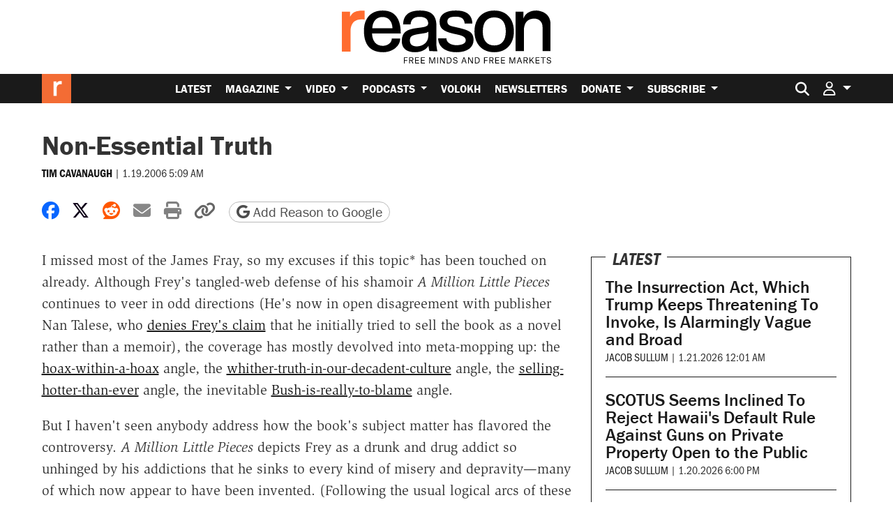

--- FILE ---
content_type: text/html; charset=utf-8
request_url: https://www.google.com/recaptcha/api2/anchor?ar=1&k=6LeMnkUaAAAAALL8T1-XAyB7vxpOeTExu6KwR48-&co=aHR0cHM6Ly9yZWFzb24uY29tOjQ0Mw..&hl=en&v=PoyoqOPhxBO7pBk68S4YbpHZ&size=invisible&anchor-ms=20000&execute-ms=30000&cb=nr1edihvfwqy
body_size: 48860
content:
<!DOCTYPE HTML><html dir="ltr" lang="en"><head><meta http-equiv="Content-Type" content="text/html; charset=UTF-8">
<meta http-equiv="X-UA-Compatible" content="IE=edge">
<title>reCAPTCHA</title>
<style type="text/css">
/* cyrillic-ext */
@font-face {
  font-family: 'Roboto';
  font-style: normal;
  font-weight: 400;
  font-stretch: 100%;
  src: url(//fonts.gstatic.com/s/roboto/v48/KFO7CnqEu92Fr1ME7kSn66aGLdTylUAMa3GUBHMdazTgWw.woff2) format('woff2');
  unicode-range: U+0460-052F, U+1C80-1C8A, U+20B4, U+2DE0-2DFF, U+A640-A69F, U+FE2E-FE2F;
}
/* cyrillic */
@font-face {
  font-family: 'Roboto';
  font-style: normal;
  font-weight: 400;
  font-stretch: 100%;
  src: url(//fonts.gstatic.com/s/roboto/v48/KFO7CnqEu92Fr1ME7kSn66aGLdTylUAMa3iUBHMdazTgWw.woff2) format('woff2');
  unicode-range: U+0301, U+0400-045F, U+0490-0491, U+04B0-04B1, U+2116;
}
/* greek-ext */
@font-face {
  font-family: 'Roboto';
  font-style: normal;
  font-weight: 400;
  font-stretch: 100%;
  src: url(//fonts.gstatic.com/s/roboto/v48/KFO7CnqEu92Fr1ME7kSn66aGLdTylUAMa3CUBHMdazTgWw.woff2) format('woff2');
  unicode-range: U+1F00-1FFF;
}
/* greek */
@font-face {
  font-family: 'Roboto';
  font-style: normal;
  font-weight: 400;
  font-stretch: 100%;
  src: url(//fonts.gstatic.com/s/roboto/v48/KFO7CnqEu92Fr1ME7kSn66aGLdTylUAMa3-UBHMdazTgWw.woff2) format('woff2');
  unicode-range: U+0370-0377, U+037A-037F, U+0384-038A, U+038C, U+038E-03A1, U+03A3-03FF;
}
/* math */
@font-face {
  font-family: 'Roboto';
  font-style: normal;
  font-weight: 400;
  font-stretch: 100%;
  src: url(//fonts.gstatic.com/s/roboto/v48/KFO7CnqEu92Fr1ME7kSn66aGLdTylUAMawCUBHMdazTgWw.woff2) format('woff2');
  unicode-range: U+0302-0303, U+0305, U+0307-0308, U+0310, U+0312, U+0315, U+031A, U+0326-0327, U+032C, U+032F-0330, U+0332-0333, U+0338, U+033A, U+0346, U+034D, U+0391-03A1, U+03A3-03A9, U+03B1-03C9, U+03D1, U+03D5-03D6, U+03F0-03F1, U+03F4-03F5, U+2016-2017, U+2034-2038, U+203C, U+2040, U+2043, U+2047, U+2050, U+2057, U+205F, U+2070-2071, U+2074-208E, U+2090-209C, U+20D0-20DC, U+20E1, U+20E5-20EF, U+2100-2112, U+2114-2115, U+2117-2121, U+2123-214F, U+2190, U+2192, U+2194-21AE, U+21B0-21E5, U+21F1-21F2, U+21F4-2211, U+2213-2214, U+2216-22FF, U+2308-230B, U+2310, U+2319, U+231C-2321, U+2336-237A, U+237C, U+2395, U+239B-23B7, U+23D0, U+23DC-23E1, U+2474-2475, U+25AF, U+25B3, U+25B7, U+25BD, U+25C1, U+25CA, U+25CC, U+25FB, U+266D-266F, U+27C0-27FF, U+2900-2AFF, U+2B0E-2B11, U+2B30-2B4C, U+2BFE, U+3030, U+FF5B, U+FF5D, U+1D400-1D7FF, U+1EE00-1EEFF;
}
/* symbols */
@font-face {
  font-family: 'Roboto';
  font-style: normal;
  font-weight: 400;
  font-stretch: 100%;
  src: url(//fonts.gstatic.com/s/roboto/v48/KFO7CnqEu92Fr1ME7kSn66aGLdTylUAMaxKUBHMdazTgWw.woff2) format('woff2');
  unicode-range: U+0001-000C, U+000E-001F, U+007F-009F, U+20DD-20E0, U+20E2-20E4, U+2150-218F, U+2190, U+2192, U+2194-2199, U+21AF, U+21E6-21F0, U+21F3, U+2218-2219, U+2299, U+22C4-22C6, U+2300-243F, U+2440-244A, U+2460-24FF, U+25A0-27BF, U+2800-28FF, U+2921-2922, U+2981, U+29BF, U+29EB, U+2B00-2BFF, U+4DC0-4DFF, U+FFF9-FFFB, U+10140-1018E, U+10190-1019C, U+101A0, U+101D0-101FD, U+102E0-102FB, U+10E60-10E7E, U+1D2C0-1D2D3, U+1D2E0-1D37F, U+1F000-1F0FF, U+1F100-1F1AD, U+1F1E6-1F1FF, U+1F30D-1F30F, U+1F315, U+1F31C, U+1F31E, U+1F320-1F32C, U+1F336, U+1F378, U+1F37D, U+1F382, U+1F393-1F39F, U+1F3A7-1F3A8, U+1F3AC-1F3AF, U+1F3C2, U+1F3C4-1F3C6, U+1F3CA-1F3CE, U+1F3D4-1F3E0, U+1F3ED, U+1F3F1-1F3F3, U+1F3F5-1F3F7, U+1F408, U+1F415, U+1F41F, U+1F426, U+1F43F, U+1F441-1F442, U+1F444, U+1F446-1F449, U+1F44C-1F44E, U+1F453, U+1F46A, U+1F47D, U+1F4A3, U+1F4B0, U+1F4B3, U+1F4B9, U+1F4BB, U+1F4BF, U+1F4C8-1F4CB, U+1F4D6, U+1F4DA, U+1F4DF, U+1F4E3-1F4E6, U+1F4EA-1F4ED, U+1F4F7, U+1F4F9-1F4FB, U+1F4FD-1F4FE, U+1F503, U+1F507-1F50B, U+1F50D, U+1F512-1F513, U+1F53E-1F54A, U+1F54F-1F5FA, U+1F610, U+1F650-1F67F, U+1F687, U+1F68D, U+1F691, U+1F694, U+1F698, U+1F6AD, U+1F6B2, U+1F6B9-1F6BA, U+1F6BC, U+1F6C6-1F6CF, U+1F6D3-1F6D7, U+1F6E0-1F6EA, U+1F6F0-1F6F3, U+1F6F7-1F6FC, U+1F700-1F7FF, U+1F800-1F80B, U+1F810-1F847, U+1F850-1F859, U+1F860-1F887, U+1F890-1F8AD, U+1F8B0-1F8BB, U+1F8C0-1F8C1, U+1F900-1F90B, U+1F93B, U+1F946, U+1F984, U+1F996, U+1F9E9, U+1FA00-1FA6F, U+1FA70-1FA7C, U+1FA80-1FA89, U+1FA8F-1FAC6, U+1FACE-1FADC, U+1FADF-1FAE9, U+1FAF0-1FAF8, U+1FB00-1FBFF;
}
/* vietnamese */
@font-face {
  font-family: 'Roboto';
  font-style: normal;
  font-weight: 400;
  font-stretch: 100%;
  src: url(//fonts.gstatic.com/s/roboto/v48/KFO7CnqEu92Fr1ME7kSn66aGLdTylUAMa3OUBHMdazTgWw.woff2) format('woff2');
  unicode-range: U+0102-0103, U+0110-0111, U+0128-0129, U+0168-0169, U+01A0-01A1, U+01AF-01B0, U+0300-0301, U+0303-0304, U+0308-0309, U+0323, U+0329, U+1EA0-1EF9, U+20AB;
}
/* latin-ext */
@font-face {
  font-family: 'Roboto';
  font-style: normal;
  font-weight: 400;
  font-stretch: 100%;
  src: url(//fonts.gstatic.com/s/roboto/v48/KFO7CnqEu92Fr1ME7kSn66aGLdTylUAMa3KUBHMdazTgWw.woff2) format('woff2');
  unicode-range: U+0100-02BA, U+02BD-02C5, U+02C7-02CC, U+02CE-02D7, U+02DD-02FF, U+0304, U+0308, U+0329, U+1D00-1DBF, U+1E00-1E9F, U+1EF2-1EFF, U+2020, U+20A0-20AB, U+20AD-20C0, U+2113, U+2C60-2C7F, U+A720-A7FF;
}
/* latin */
@font-face {
  font-family: 'Roboto';
  font-style: normal;
  font-weight: 400;
  font-stretch: 100%;
  src: url(//fonts.gstatic.com/s/roboto/v48/KFO7CnqEu92Fr1ME7kSn66aGLdTylUAMa3yUBHMdazQ.woff2) format('woff2');
  unicode-range: U+0000-00FF, U+0131, U+0152-0153, U+02BB-02BC, U+02C6, U+02DA, U+02DC, U+0304, U+0308, U+0329, U+2000-206F, U+20AC, U+2122, U+2191, U+2193, U+2212, U+2215, U+FEFF, U+FFFD;
}
/* cyrillic-ext */
@font-face {
  font-family: 'Roboto';
  font-style: normal;
  font-weight: 500;
  font-stretch: 100%;
  src: url(//fonts.gstatic.com/s/roboto/v48/KFO7CnqEu92Fr1ME7kSn66aGLdTylUAMa3GUBHMdazTgWw.woff2) format('woff2');
  unicode-range: U+0460-052F, U+1C80-1C8A, U+20B4, U+2DE0-2DFF, U+A640-A69F, U+FE2E-FE2F;
}
/* cyrillic */
@font-face {
  font-family: 'Roboto';
  font-style: normal;
  font-weight: 500;
  font-stretch: 100%;
  src: url(//fonts.gstatic.com/s/roboto/v48/KFO7CnqEu92Fr1ME7kSn66aGLdTylUAMa3iUBHMdazTgWw.woff2) format('woff2');
  unicode-range: U+0301, U+0400-045F, U+0490-0491, U+04B0-04B1, U+2116;
}
/* greek-ext */
@font-face {
  font-family: 'Roboto';
  font-style: normal;
  font-weight: 500;
  font-stretch: 100%;
  src: url(//fonts.gstatic.com/s/roboto/v48/KFO7CnqEu92Fr1ME7kSn66aGLdTylUAMa3CUBHMdazTgWw.woff2) format('woff2');
  unicode-range: U+1F00-1FFF;
}
/* greek */
@font-face {
  font-family: 'Roboto';
  font-style: normal;
  font-weight: 500;
  font-stretch: 100%;
  src: url(//fonts.gstatic.com/s/roboto/v48/KFO7CnqEu92Fr1ME7kSn66aGLdTylUAMa3-UBHMdazTgWw.woff2) format('woff2');
  unicode-range: U+0370-0377, U+037A-037F, U+0384-038A, U+038C, U+038E-03A1, U+03A3-03FF;
}
/* math */
@font-face {
  font-family: 'Roboto';
  font-style: normal;
  font-weight: 500;
  font-stretch: 100%;
  src: url(//fonts.gstatic.com/s/roboto/v48/KFO7CnqEu92Fr1ME7kSn66aGLdTylUAMawCUBHMdazTgWw.woff2) format('woff2');
  unicode-range: U+0302-0303, U+0305, U+0307-0308, U+0310, U+0312, U+0315, U+031A, U+0326-0327, U+032C, U+032F-0330, U+0332-0333, U+0338, U+033A, U+0346, U+034D, U+0391-03A1, U+03A3-03A9, U+03B1-03C9, U+03D1, U+03D5-03D6, U+03F0-03F1, U+03F4-03F5, U+2016-2017, U+2034-2038, U+203C, U+2040, U+2043, U+2047, U+2050, U+2057, U+205F, U+2070-2071, U+2074-208E, U+2090-209C, U+20D0-20DC, U+20E1, U+20E5-20EF, U+2100-2112, U+2114-2115, U+2117-2121, U+2123-214F, U+2190, U+2192, U+2194-21AE, U+21B0-21E5, U+21F1-21F2, U+21F4-2211, U+2213-2214, U+2216-22FF, U+2308-230B, U+2310, U+2319, U+231C-2321, U+2336-237A, U+237C, U+2395, U+239B-23B7, U+23D0, U+23DC-23E1, U+2474-2475, U+25AF, U+25B3, U+25B7, U+25BD, U+25C1, U+25CA, U+25CC, U+25FB, U+266D-266F, U+27C0-27FF, U+2900-2AFF, U+2B0E-2B11, U+2B30-2B4C, U+2BFE, U+3030, U+FF5B, U+FF5D, U+1D400-1D7FF, U+1EE00-1EEFF;
}
/* symbols */
@font-face {
  font-family: 'Roboto';
  font-style: normal;
  font-weight: 500;
  font-stretch: 100%;
  src: url(//fonts.gstatic.com/s/roboto/v48/KFO7CnqEu92Fr1ME7kSn66aGLdTylUAMaxKUBHMdazTgWw.woff2) format('woff2');
  unicode-range: U+0001-000C, U+000E-001F, U+007F-009F, U+20DD-20E0, U+20E2-20E4, U+2150-218F, U+2190, U+2192, U+2194-2199, U+21AF, U+21E6-21F0, U+21F3, U+2218-2219, U+2299, U+22C4-22C6, U+2300-243F, U+2440-244A, U+2460-24FF, U+25A0-27BF, U+2800-28FF, U+2921-2922, U+2981, U+29BF, U+29EB, U+2B00-2BFF, U+4DC0-4DFF, U+FFF9-FFFB, U+10140-1018E, U+10190-1019C, U+101A0, U+101D0-101FD, U+102E0-102FB, U+10E60-10E7E, U+1D2C0-1D2D3, U+1D2E0-1D37F, U+1F000-1F0FF, U+1F100-1F1AD, U+1F1E6-1F1FF, U+1F30D-1F30F, U+1F315, U+1F31C, U+1F31E, U+1F320-1F32C, U+1F336, U+1F378, U+1F37D, U+1F382, U+1F393-1F39F, U+1F3A7-1F3A8, U+1F3AC-1F3AF, U+1F3C2, U+1F3C4-1F3C6, U+1F3CA-1F3CE, U+1F3D4-1F3E0, U+1F3ED, U+1F3F1-1F3F3, U+1F3F5-1F3F7, U+1F408, U+1F415, U+1F41F, U+1F426, U+1F43F, U+1F441-1F442, U+1F444, U+1F446-1F449, U+1F44C-1F44E, U+1F453, U+1F46A, U+1F47D, U+1F4A3, U+1F4B0, U+1F4B3, U+1F4B9, U+1F4BB, U+1F4BF, U+1F4C8-1F4CB, U+1F4D6, U+1F4DA, U+1F4DF, U+1F4E3-1F4E6, U+1F4EA-1F4ED, U+1F4F7, U+1F4F9-1F4FB, U+1F4FD-1F4FE, U+1F503, U+1F507-1F50B, U+1F50D, U+1F512-1F513, U+1F53E-1F54A, U+1F54F-1F5FA, U+1F610, U+1F650-1F67F, U+1F687, U+1F68D, U+1F691, U+1F694, U+1F698, U+1F6AD, U+1F6B2, U+1F6B9-1F6BA, U+1F6BC, U+1F6C6-1F6CF, U+1F6D3-1F6D7, U+1F6E0-1F6EA, U+1F6F0-1F6F3, U+1F6F7-1F6FC, U+1F700-1F7FF, U+1F800-1F80B, U+1F810-1F847, U+1F850-1F859, U+1F860-1F887, U+1F890-1F8AD, U+1F8B0-1F8BB, U+1F8C0-1F8C1, U+1F900-1F90B, U+1F93B, U+1F946, U+1F984, U+1F996, U+1F9E9, U+1FA00-1FA6F, U+1FA70-1FA7C, U+1FA80-1FA89, U+1FA8F-1FAC6, U+1FACE-1FADC, U+1FADF-1FAE9, U+1FAF0-1FAF8, U+1FB00-1FBFF;
}
/* vietnamese */
@font-face {
  font-family: 'Roboto';
  font-style: normal;
  font-weight: 500;
  font-stretch: 100%;
  src: url(//fonts.gstatic.com/s/roboto/v48/KFO7CnqEu92Fr1ME7kSn66aGLdTylUAMa3OUBHMdazTgWw.woff2) format('woff2');
  unicode-range: U+0102-0103, U+0110-0111, U+0128-0129, U+0168-0169, U+01A0-01A1, U+01AF-01B0, U+0300-0301, U+0303-0304, U+0308-0309, U+0323, U+0329, U+1EA0-1EF9, U+20AB;
}
/* latin-ext */
@font-face {
  font-family: 'Roboto';
  font-style: normal;
  font-weight: 500;
  font-stretch: 100%;
  src: url(//fonts.gstatic.com/s/roboto/v48/KFO7CnqEu92Fr1ME7kSn66aGLdTylUAMa3KUBHMdazTgWw.woff2) format('woff2');
  unicode-range: U+0100-02BA, U+02BD-02C5, U+02C7-02CC, U+02CE-02D7, U+02DD-02FF, U+0304, U+0308, U+0329, U+1D00-1DBF, U+1E00-1E9F, U+1EF2-1EFF, U+2020, U+20A0-20AB, U+20AD-20C0, U+2113, U+2C60-2C7F, U+A720-A7FF;
}
/* latin */
@font-face {
  font-family: 'Roboto';
  font-style: normal;
  font-weight: 500;
  font-stretch: 100%;
  src: url(//fonts.gstatic.com/s/roboto/v48/KFO7CnqEu92Fr1ME7kSn66aGLdTylUAMa3yUBHMdazQ.woff2) format('woff2');
  unicode-range: U+0000-00FF, U+0131, U+0152-0153, U+02BB-02BC, U+02C6, U+02DA, U+02DC, U+0304, U+0308, U+0329, U+2000-206F, U+20AC, U+2122, U+2191, U+2193, U+2212, U+2215, U+FEFF, U+FFFD;
}
/* cyrillic-ext */
@font-face {
  font-family: 'Roboto';
  font-style: normal;
  font-weight: 900;
  font-stretch: 100%;
  src: url(//fonts.gstatic.com/s/roboto/v48/KFO7CnqEu92Fr1ME7kSn66aGLdTylUAMa3GUBHMdazTgWw.woff2) format('woff2');
  unicode-range: U+0460-052F, U+1C80-1C8A, U+20B4, U+2DE0-2DFF, U+A640-A69F, U+FE2E-FE2F;
}
/* cyrillic */
@font-face {
  font-family: 'Roboto';
  font-style: normal;
  font-weight: 900;
  font-stretch: 100%;
  src: url(//fonts.gstatic.com/s/roboto/v48/KFO7CnqEu92Fr1ME7kSn66aGLdTylUAMa3iUBHMdazTgWw.woff2) format('woff2');
  unicode-range: U+0301, U+0400-045F, U+0490-0491, U+04B0-04B1, U+2116;
}
/* greek-ext */
@font-face {
  font-family: 'Roboto';
  font-style: normal;
  font-weight: 900;
  font-stretch: 100%;
  src: url(//fonts.gstatic.com/s/roboto/v48/KFO7CnqEu92Fr1ME7kSn66aGLdTylUAMa3CUBHMdazTgWw.woff2) format('woff2');
  unicode-range: U+1F00-1FFF;
}
/* greek */
@font-face {
  font-family: 'Roboto';
  font-style: normal;
  font-weight: 900;
  font-stretch: 100%;
  src: url(//fonts.gstatic.com/s/roboto/v48/KFO7CnqEu92Fr1ME7kSn66aGLdTylUAMa3-UBHMdazTgWw.woff2) format('woff2');
  unicode-range: U+0370-0377, U+037A-037F, U+0384-038A, U+038C, U+038E-03A1, U+03A3-03FF;
}
/* math */
@font-face {
  font-family: 'Roboto';
  font-style: normal;
  font-weight: 900;
  font-stretch: 100%;
  src: url(//fonts.gstatic.com/s/roboto/v48/KFO7CnqEu92Fr1ME7kSn66aGLdTylUAMawCUBHMdazTgWw.woff2) format('woff2');
  unicode-range: U+0302-0303, U+0305, U+0307-0308, U+0310, U+0312, U+0315, U+031A, U+0326-0327, U+032C, U+032F-0330, U+0332-0333, U+0338, U+033A, U+0346, U+034D, U+0391-03A1, U+03A3-03A9, U+03B1-03C9, U+03D1, U+03D5-03D6, U+03F0-03F1, U+03F4-03F5, U+2016-2017, U+2034-2038, U+203C, U+2040, U+2043, U+2047, U+2050, U+2057, U+205F, U+2070-2071, U+2074-208E, U+2090-209C, U+20D0-20DC, U+20E1, U+20E5-20EF, U+2100-2112, U+2114-2115, U+2117-2121, U+2123-214F, U+2190, U+2192, U+2194-21AE, U+21B0-21E5, U+21F1-21F2, U+21F4-2211, U+2213-2214, U+2216-22FF, U+2308-230B, U+2310, U+2319, U+231C-2321, U+2336-237A, U+237C, U+2395, U+239B-23B7, U+23D0, U+23DC-23E1, U+2474-2475, U+25AF, U+25B3, U+25B7, U+25BD, U+25C1, U+25CA, U+25CC, U+25FB, U+266D-266F, U+27C0-27FF, U+2900-2AFF, U+2B0E-2B11, U+2B30-2B4C, U+2BFE, U+3030, U+FF5B, U+FF5D, U+1D400-1D7FF, U+1EE00-1EEFF;
}
/* symbols */
@font-face {
  font-family: 'Roboto';
  font-style: normal;
  font-weight: 900;
  font-stretch: 100%;
  src: url(//fonts.gstatic.com/s/roboto/v48/KFO7CnqEu92Fr1ME7kSn66aGLdTylUAMaxKUBHMdazTgWw.woff2) format('woff2');
  unicode-range: U+0001-000C, U+000E-001F, U+007F-009F, U+20DD-20E0, U+20E2-20E4, U+2150-218F, U+2190, U+2192, U+2194-2199, U+21AF, U+21E6-21F0, U+21F3, U+2218-2219, U+2299, U+22C4-22C6, U+2300-243F, U+2440-244A, U+2460-24FF, U+25A0-27BF, U+2800-28FF, U+2921-2922, U+2981, U+29BF, U+29EB, U+2B00-2BFF, U+4DC0-4DFF, U+FFF9-FFFB, U+10140-1018E, U+10190-1019C, U+101A0, U+101D0-101FD, U+102E0-102FB, U+10E60-10E7E, U+1D2C0-1D2D3, U+1D2E0-1D37F, U+1F000-1F0FF, U+1F100-1F1AD, U+1F1E6-1F1FF, U+1F30D-1F30F, U+1F315, U+1F31C, U+1F31E, U+1F320-1F32C, U+1F336, U+1F378, U+1F37D, U+1F382, U+1F393-1F39F, U+1F3A7-1F3A8, U+1F3AC-1F3AF, U+1F3C2, U+1F3C4-1F3C6, U+1F3CA-1F3CE, U+1F3D4-1F3E0, U+1F3ED, U+1F3F1-1F3F3, U+1F3F5-1F3F7, U+1F408, U+1F415, U+1F41F, U+1F426, U+1F43F, U+1F441-1F442, U+1F444, U+1F446-1F449, U+1F44C-1F44E, U+1F453, U+1F46A, U+1F47D, U+1F4A3, U+1F4B0, U+1F4B3, U+1F4B9, U+1F4BB, U+1F4BF, U+1F4C8-1F4CB, U+1F4D6, U+1F4DA, U+1F4DF, U+1F4E3-1F4E6, U+1F4EA-1F4ED, U+1F4F7, U+1F4F9-1F4FB, U+1F4FD-1F4FE, U+1F503, U+1F507-1F50B, U+1F50D, U+1F512-1F513, U+1F53E-1F54A, U+1F54F-1F5FA, U+1F610, U+1F650-1F67F, U+1F687, U+1F68D, U+1F691, U+1F694, U+1F698, U+1F6AD, U+1F6B2, U+1F6B9-1F6BA, U+1F6BC, U+1F6C6-1F6CF, U+1F6D3-1F6D7, U+1F6E0-1F6EA, U+1F6F0-1F6F3, U+1F6F7-1F6FC, U+1F700-1F7FF, U+1F800-1F80B, U+1F810-1F847, U+1F850-1F859, U+1F860-1F887, U+1F890-1F8AD, U+1F8B0-1F8BB, U+1F8C0-1F8C1, U+1F900-1F90B, U+1F93B, U+1F946, U+1F984, U+1F996, U+1F9E9, U+1FA00-1FA6F, U+1FA70-1FA7C, U+1FA80-1FA89, U+1FA8F-1FAC6, U+1FACE-1FADC, U+1FADF-1FAE9, U+1FAF0-1FAF8, U+1FB00-1FBFF;
}
/* vietnamese */
@font-face {
  font-family: 'Roboto';
  font-style: normal;
  font-weight: 900;
  font-stretch: 100%;
  src: url(//fonts.gstatic.com/s/roboto/v48/KFO7CnqEu92Fr1ME7kSn66aGLdTylUAMa3OUBHMdazTgWw.woff2) format('woff2');
  unicode-range: U+0102-0103, U+0110-0111, U+0128-0129, U+0168-0169, U+01A0-01A1, U+01AF-01B0, U+0300-0301, U+0303-0304, U+0308-0309, U+0323, U+0329, U+1EA0-1EF9, U+20AB;
}
/* latin-ext */
@font-face {
  font-family: 'Roboto';
  font-style: normal;
  font-weight: 900;
  font-stretch: 100%;
  src: url(//fonts.gstatic.com/s/roboto/v48/KFO7CnqEu92Fr1ME7kSn66aGLdTylUAMa3KUBHMdazTgWw.woff2) format('woff2');
  unicode-range: U+0100-02BA, U+02BD-02C5, U+02C7-02CC, U+02CE-02D7, U+02DD-02FF, U+0304, U+0308, U+0329, U+1D00-1DBF, U+1E00-1E9F, U+1EF2-1EFF, U+2020, U+20A0-20AB, U+20AD-20C0, U+2113, U+2C60-2C7F, U+A720-A7FF;
}
/* latin */
@font-face {
  font-family: 'Roboto';
  font-style: normal;
  font-weight: 900;
  font-stretch: 100%;
  src: url(//fonts.gstatic.com/s/roboto/v48/KFO7CnqEu92Fr1ME7kSn66aGLdTylUAMa3yUBHMdazQ.woff2) format('woff2');
  unicode-range: U+0000-00FF, U+0131, U+0152-0153, U+02BB-02BC, U+02C6, U+02DA, U+02DC, U+0304, U+0308, U+0329, U+2000-206F, U+20AC, U+2122, U+2191, U+2193, U+2212, U+2215, U+FEFF, U+FFFD;
}

</style>
<link rel="stylesheet" type="text/css" href="https://www.gstatic.com/recaptcha/releases/PoyoqOPhxBO7pBk68S4YbpHZ/styles__ltr.css">
<script nonce="xkvLEoOcpoYYy7evldAVWw" type="text/javascript">window['__recaptcha_api'] = 'https://www.google.com/recaptcha/api2/';</script>
<script type="text/javascript" src="https://www.gstatic.com/recaptcha/releases/PoyoqOPhxBO7pBk68S4YbpHZ/recaptcha__en.js" nonce="xkvLEoOcpoYYy7evldAVWw">
      
    </script></head>
<body><div id="rc-anchor-alert" class="rc-anchor-alert"></div>
<input type="hidden" id="recaptcha-token" value="[base64]">
<script type="text/javascript" nonce="xkvLEoOcpoYYy7evldAVWw">
      recaptcha.anchor.Main.init("[\x22ainput\x22,[\x22bgdata\x22,\x22\x22,\[base64]/[base64]/[base64]/ZyhXLGgpOnEoW04sMjEsbF0sVywwKSxoKSxmYWxzZSxmYWxzZSl9Y2F0Y2goayl7RygzNTgsVyk/[base64]/[base64]/[base64]/[base64]/[base64]/[base64]/[base64]/bmV3IEJbT10oRFswXSk6dz09Mj9uZXcgQltPXShEWzBdLERbMV0pOnc9PTM/bmV3IEJbT10oRFswXSxEWzFdLERbMl0pOnc9PTQ/[base64]/[base64]/[base64]/[base64]/[base64]\\u003d\x22,\[base64]\x22,\x22LWw5WMOAeRDCg8KkwoLDnMKQw7vCtMOQMsK+fMOSfsODKcOSwoB9wrbCiibCvU1pb3jClMKWb2fDnDIKU2LDkmE7wpsMBMKQalDCrRNewqEnwovCkAHDr8OZw7Zmw7ocw7QddwvDi8OWwo1/[base64]/[base64]/[base64]/e33CiMK2wo/Ci8Omw7TDrMOAFMKVH8O5w7jCizfCrMKjw49Makduwp7DjsOpWMOJNsKzNMKvwrgAKF4UcxBcQ3fDlhHDiHLCt8Kbwr/[base64]/DlW8iLDbDumzDqBpbDF/Cu8O6wpjDqsKIwrvCsXUYw4rCj8KEwpcNN8OqV8K/[base64]/[base64]/Cs0XCkCV3S1jDmcO4w7jCvMOYw53CjsOTwqDCtn/CnX17wpF4w73DhcKEw6jDkMO8wrLCpTXDtcO4L3VJSXFPw6/DsijCn8KERMOOMsOTw4LCvMOCPMKfw6rCtnzDv8OYSsOEGA3DvFMRwqI1wq1Jf8OcwpbCpz4OwqNqPShEwqDCkknDu8KwBcOPw7/Crzt0ZhXDsQ59cmTDiX1Hw5ERR8OqwqtMQsK4wq0vwodiQcOlN8Kdw43DjsK7woohC13DtXLCi0AiQwATw7oyw5HChcKXw5gTaMOOw6vCjRvCjRHDo1zDmcKZw5F/[base64]/CsMObw4t/w7AmesOtw4xLw6V2wobDg8OowrMSL35vw53DlcKnWMK3UArCkBtZwqXCn8KAw74GECZVw5jDusOecAtRw7DDo8O6RcKyw4/[base64]/Dg04FT8KBLcKUXMK3w6NQw6Yzw6h1w5ZNKnEufRHCtFUtwrHDjsKMRwbDjCzDgsO+wpJMwqbDtHzDmcOmPsK6EQwPLcOvRcKHIhfDj0jDkFZUVcKIw5TDhsKuwr/DrTfDmsOQw7zDjlzCvypdw54Cw5gvwo9Bw5zDmsKKw7HDu8OHwrciaAACAFbCh8OGwpcgb8KNY0UHw5Yqw5HDhMKBwrZEw4tmwr/CoMOvw7zCqsO1w7MJD33Dn1LClzM4w7IFw4pfw6TDrW4PwpkNY8KjVcOzwoLCvyZCdsKcEsOTwod+w45dw5IAw4bDjnk4woFEHAMUB8OEasO4woPDgUM8c8OoA0N9D09VGz86w7vCpcKtw4dxw6pFbwIRRMKIw6plw6oKwq/CiAQdw5zCjXlfworCgTF3JwsrUCpSZDRkw5Qfd8KNbcKBCzTDon/CksKSw61LETvDqhk4wrnClMOQwoHDrcKVwoTCqcKJw7sZw4PCgjfCnMKwTcOgwoFxw7xHw7hMKsOKS2nDmU56w6TCgcOfVkPCiTNuwp5WNMOXw6XDvE3Ch8OGTAPDu8KkcVXDrMOPYS/CqT3Di2AHKcKuw7shwr/DqCbDsMKGwrLDqsObNsO5wqw1wqTCscOCw4VTw7zCucOwNMOswpBNasOAZ10nw73CmsO+wqkpHGjCuxHCggQjUhxsw4/Cs8OiwqDCrsKQUcKSw73DvnghKsKMwqh4wqTCpsKKOQ3CjsKWw6nCiQEew7PCmGU2wpw3BcO7w6gFKsODTcKYBsOcOcOyw63DoDXCkMORckAeYV7DncOkasKxEncZQBwrw5Rsw7VfSsOGw6cERT5RHMOqZcO4w7DDqivCt8OOwqvCj1jDmS/[base64]/CksOmwrM7wqzCm2XCj8OwU8OqAUTDlMKAMMKQeMK9w5dKw5h9w6sJYH3CuR3CrwDCr8OaAm9qWSfCl2cIwqwkJCrCnMK9bCA/LsOiw4A1wqjCnWvDmcKKwq9Xw7zDjsOXwohUUsORwoRtwrfDicOWLBHCmB7DlMOGwotKbA7Ci8OtMzTDscOkYMOeah1vK8KrwpTDmsOsak/[base64]/[base64]/DsAlmWXIPw5rCi8KQI8KQDzIWw73DoSTDmQ7DucOJw6vCnxQTacOzwq0peMOOYzPClw3Ci8KNwpkgwpTDilzDucK2XAlcw5/DpMK7PMOWHsOMw4HDpW/CrTMye0/DvsOMwqbDjcO1BU7Dj8K4wrDCk2kDG2PDtMK8AsKUFXrDrcOpAsOJLWbDicOBM8K8YA/DpsKQP8OCw5cfw7JFwqPCqsOtF8Okw4sEwolxWhPCnMOJQsK7wrXCjMOgwotOw43Cr8OFJncpwozCmsOfw4V/worCpsKHw4BCwpfClVvDlEFADgNlw48QwpzCm1XCpWfCrmhBNkkAOsKZBsOFwpHDlyrDqR7CqMOeU2cGZMKNXQ8+w74yWXZ0woYgw47ChcKcw7bDp8O1UjVuw7HDn8Orw7FFNcKnHi7CscO+woc/wrMsHxvDlMKlfCAFdyXDiAXCszgcw6AqwpUeN8OywoNhfsOKw6QHc8Obw6hKJFJEJAJnwq7CowwUKC7Ci305WsKKTTYnJ0VxJRF5PsOjw7PCj8K/w4Eow5Qva8KJG8OXwpRewqTDnMO/[base64]/[base64]/CjlVZW8KPXsKLwpgWEnLCgF9xw6xpwo/DsxJ9w7rCuy/[base64]/CpcKyw4cBMMK+wpBMLE1Cw4DDqFJdUnBOWsKHRcOEJSHCoE/Ck00LBgEKw5TChF4yMMKSMcKvN07DrUoAEMKLw55/fsK+wrchUsKLwo3DkDYrVAxxQyleOcKCw6/[base64]/Ct8KpwowHB8O0OMO7w5wVw5HDi2F/Ui9sFcO9eX/CqMO3TXBuw53DjMKPw4wUB0bCqyrCo8OhJ8OqS1bClRtiwpc2N13DkcONeMKxElpwbsK9T2cIwqRvw6rCmMKHEAvCmU0aw6PDrMOrw6ANwpnCocKFwr/[base64]/[base64]/w4rDrX8dw5ZvEyQ5fiRBwqxvwqPCmR3Dvj3CllV8wqEpwo8iw7VOfsK5N33DmxvDpcK+wpcUMQ1aw7zCtj4NBsOjaMKADsONEnhwBsKsLxB/wpwhw7BYb8Khw6TCqsKQeMKiw7XCvjRkFlLCnHPDm8K+YlTCvMOrWRd5H8Otwp8PH0fDnmvCoxPDocK6IXjChcO7wqEeLBUrD1rDiB3CmcO5FW1Iw7NLFijDvsKkw4dcw448dcKuw709wrnCnsOGw4osM3Y8fyLDgMKvPzjCpsKKw7/CgMK3w5E1IsO7b1xgfj3Dq8OrwrZ9FUfCuMKywqRyek14wq8YLGjDgQfCkU86w6TDrmrCvsKIEMK3w5I0wpQTWSYnTQBRw5DDnQpkw47CvhzCsSs7RC/CvcOVXljDkMOHRMO+wpI7wrbCkU9FwrIAw5d2w5vCrcKdV2rCisOlw5vDhTTDgsO5w7HDksKNfMKkw6HDthhnMsOsw7hDGkAlwoHDiybDtTdaDATDlUrCj0h5GMO9ISdjwo0bw71+wq3CoTvCj1LDj8OCeilzZMO0fz/DiHUDCngcwqDDgMOkBxdEZ8O6Y8KQwoVgw7HDkMKJwqdKOglKA0h+TMOTMcK9QcKZCDjDknzDoi3Ct3pMPBsZwp1GF3vDrBwyLcKIwpEPLMKCw4lNw7FMw6bCisKlwpLDjSDDlWfDqjcxw4ZywqTDr8OAwovCsn0lwqbDvB/Dv8KgwrVjw43Cm1HDsT5XfXAmEBbCn8KNwpVXwrvDtj/DocKGwqIww5LDmMKxI8KDNcOfJCfDiwYvw6/Ci8OfwqjDg8OeMMOcCgAfwqFaIWTDmsKwwqlmw6jCm1XCp2fDksORYMO5woIYw6hOBUjCikTCnlRafwXCuVrDucKGOhXDmUdgw6rCrsODw6bCtkZ4w7xtI1XCpwkAw5bDkcOjBMOqbwEQA2HCmC3CssODwrXDrcK0w47DmMOSwqVCw4fChMK6ZCY0wrR1wp/Doy/DjsOyw44hdcKvw7QmLsKRw6tMwrAII1/[base64]/DqcOaw6Zzw6rCiB82w7QbH8KLJRPCkRdSw7cBwqwuTUTCu04zw7M0VMOEw5YiS8O+w7wJwqRRMcOeeVEEPMK6I8KiPmAGw69jRXTDnMO2C8KHw7vCtSfDvHvCqsODw5XDhEdXaMO8w4XCrcOMcMKUwoBNwoHDusOxZMKLYMO/[base64]/Dp2fDpX7DnsK5UiPCsV7Ci8O6AcKiw4cIZMKjBB3DnMOCw67Dn0vDkUrDqmYgwpXCpF/DjsOrRsOTdBt9BjPClsKqwqEiw5Zlw4tuw7DCpcKsNsKCcMKCwo9eahVSe8OUUFoawoYpPXYowqkWwohqZws8OBxdwpXDoTzCkS3DmMKewqoYw4HDhAbDusOoFlnDq0N5woTCjANgWR/DjQNzw4XCpgA6wpHCocKsw6nDn0XDvCvCu3YCfUE9worCiWMmw53Ch8OhwrTCq30Cwo1aHgvDlWBaw6LCqMKxDHDCm8KzUQ3Cp0XCtMOuw7fDo8K2wqTCpsKbXWrCl8OzJREgecKDw7TDmDsUYnUDYsKmAcK9M3jCiGXDpcOnfD/CqsK+MsO8S8KPwr15H8Owa8OaURFPD8OowoBtS1fCoMO8CcO3FcOxDkvDp8OLwofCqcOGPyHDiCZDw5MKw5vDnMKFw7BowoZMw4XCo8OLwqM3w4YLw5MJw4LCr8KdwrPDrQbCj8OfAyfDo2zCnAvDpinCtsO/CcOpB8KSwpfCh8KkZj3ClsOKw4Y/Vk3Cg8OTTsKpB8KAfMOUSBPChQjDkC/DiwMqIGYndF0gw5AewoDCnyrDq8OwWmEqZhHDu8KqwqMyw5lSEibCpsKjw4DDlcKHw43DmCLDosOcwrAhwrrDrMO1w7s3UnnDjMKCQ8OFJsKBSsOgT8KRe8KFLSReYyrCnUnCgMO0aE/Cj8Kcw5zCksODw4HCvzvCkCoJw6nCgFUyXzPDvlk7w67ClDzDlQM3QiPDoDxRAMKSw54/FXTCosOxJMO+wrrCpcK4wr/ClsOvwqAewqF5wqrCtDkCG0QiAMKtwo9Sw7NkwrUxwoTDqMOBFMKoDsOicwVHfnwUwrZxJ8KDI8OeWMOBw7cDw6UCw4vCtCp5WMOQw7rDpsOXw50gwqXCuQnDqsOBScOgMkRnL3bDqcOSwobDgMKYwqTDsT7DuzNOw4sQecOjwpHDpDfCgMKpRMK/[base64]/JhzCtcKkbMKEw77CuMK1w7hcwqoJEsKMAnjCoMK9w6TCqsOCw7IcNcKcaijCkMKqwpHDvHVwGsKZLCnDp3vCuMOxIHY1w4dNLcODw4rDm1tSUi1RwrTDjTvDt8KLwojCnDnCj8KaDyXDhCEww6Zbw63CpX/DqcOTwpvDnMKubQYJNsOlXFEKw43CscOBWj8lw4Q5wrDDp8KjSV4/[base64]/Dj0oswrppw7vCiGbDpH8BwpvCqjTDmQAGTcKmFA7DuihxBsOaCWlkW8KzFsKQFRDChx/ClMOuTxwDwqprwr8bEsKvw6nCsMKwR3HClcOww6UCw6p3wrF7Ww/[base64]/DkkTCq8KfwoRwH8K2Y3YKw4PCjsOQw7Brw4vDg8K3f8OWFCtxwotQInBEwr1zwr7Ci1vDnzbCv8KlwqnDp8KSWzPDg8ODXUFOw6rCggkJwooTawFlw6TDscOnw6vCgsK5XcKUwqzCpcKkRcOlfsK1L8O0woQ9D8OHHMKJKcOeWX3Cv1zCjmrCo8OaZUTCrsK/dAzDkMOnS8OQQsKwSsOSwqTDrg3DvMOiwrUcPsKaVMOmREwuXcK7w7rCpsOmwqMRwq3CpmTCqMKYDnTDvcKEaHVawqTDv8Kbwpw2wpLCsTDCosO0wrxjw4DDrcO/[base64]/CoMOxw5LCkBldY8Kywotcw7MWw6tTYFPDs0x1bCDCt8OZwrzCoF5FwqYZw5cpwqjCpsKgX8K/[base64]/U8KWwr/ChHbCjEQWw5DDmMOJwpjDqAnDlcKmwpTCvMOcB8OkIsKeR8K6wrrDs8O/IsKQw5XCpcOSwpckWR7Di3nDpFlww5BvLsKRwq5gLcOJw6gnd8OHGcOlwqkJw6V8eSjClMK2GwLDtgDCjwXCisK2HMOJwrEOw73DsRJQGTQqw5QYw7Uhd8KxfUjDtDlxe3DDusOtwoRnfsKNacK/wr4KTsO/w6t7FWUFwqrDlsKeH2zDmMOEw5jDtsK4SQtWw6lgTRtZKzzDkQlFY1trwozDgHk9eFNBSMOYwrrDssKHwqHDhUx+FivCt8KSJcK4AMOHw4/CkRgYw6EGcnbDq2UTwrTCrBsew6PDsyDCksOiTsK8w6tJwoENwr8Uwp8iwqRHw6bCgREeDMOVd8OgAArDgmXCkyA4VDlMwp4+w5dIw692w6Ruw6XCpcKGC8KzwovCmyl/[base64]/DklwKVsKBB2F8HzrDrsOlw5jCicOEbcOSI1kSwpJ1eiHCr8Ohcl7CqsOkPsKuL27CiMK1CBMHIsOeYXDDv8OzZcKMwr3ChSxMwo3Cr0ojLsOaPMO6HQMswrXDsBVcw68NKxU3OyICEMKEWnc/w6oxw6vCqyokMVfCuxbCosOmSl4Ew6ZJwoZEa8OzA0ZQw6XDtcKjwr0Cw7/DjSLDqMOHC0lnVQJOwokhB8Okw7/[base64]/DuMKBw5BPw64bGsO0wohpVMOuZAJ/[base64]/Ct3piw5Ybw7sowrnCtx1VSXPDkMOlwrQvwobDicKhw6VpbGpBwoXCpMKww4rDlcOHwq0JHMOUw4zDocO3EMOzA8O2VhBJfcKZw73DlR9dwqLDsERuw4Ziw47CsBsVSsKvPMK4ecO/asKMw5MqI8O8PnLDgsOuDsOgw4wXdh7CisKaw4TCvwXDlUpXf1tLRHkywpDDiXjDmy7DgsOjA2LDjj3DlWjDmzbCo8OUw6I+w68IL00kwrLDhQw4w7nCtsOSworDqgEywpvDmCtzfXJSw4ZEYMKvwq/[base64]/CoVVBw65wGMOjKGzCok/DvzXDtcKsLMO0wp0DUcKBHsOfAMOUD8KjREbCljlRccKfbMO7ZEs0wqTDkcOawrkNK8OEQlDDusO3w5fDsAE7csKrwqEbwoN/w5zCvW9DI8KRwqEzLcK/[base64]/[base64]/wqA3OFplwrMXOMK+IcOrQixgIivDnsKWwrvDk8K/[base64]/DjsK8w7rDrMKYLsKwWsKAExszwprCmhHChx3Do2J4wod/w43CisOTw59bCMKxccO0w6bDrMKCesKvwrbCpHDCqhvCi2fCgWhRwo5eX8Kqw7hjQ3knwqLDpH5EQSLDrwLCqMOjQUluw5/ChnjDnyJow4gGwpDDl8ODw6dtQcK9f8OCXsOkwrtwwoDCo0BMKMK2R8K5w4nCmsO1wr/DhMK3LcKMw7LCu8KQw4vCuMK6wrs6wplcExU6ZsO2w5vCgcKrQX54CAE9w7gORz3DqsOoYcOSwofCrMK0w5fCp8OZQMOBASTCpsKHPsOyGH7DtsONw5klwrXDv8KKw7HDkSnDlmnDu8KFGhPDiUPCk3F4wo/CpcOJw5M4wrbCm8KwFsK6wrrCksKGwqlEe8Kjw5jDpB3DmUDDgQLDmx/[base64]/Dh8OaMsO7wqBOQMKQwqjCq8K1wrskw5DDrcOcw5XDrMO4YMKrYijCrcK7w7rCmD/DjxjDtcKFwrzDlRxxwoA1w5BlwpvDjsOrU1lEXCPDmcKmPy7CmsOvw6jDmmlvw6PDjVDDp8KcwprCoEvCiDE+L10Iwq3CtErCh1UfcsOfwrh6AC7CqksQZsKQw6/DqmdHwobCm8O0YxbCg0zDlsOVVsOgXz7DscO9NW8lAnZeQVR3w5DDs0jCuGx/w5bCs3HCil5CK8KkworDokDDpFoFw4/DucO9HVLCnMOGVcKdAVVmMD7DjgIbwqhGwobChhvDiwl0wrfDosKOcsOcBcKqw7PDi8Kyw6d1NMO7LcKoOkTCrRrDpWY1Dj7CpcOrwpotUHhnw6zDl3oyOQDCvkgTGcK+Q0t0w43Ci37CmVN6wr9cw6sNGz/[base64]/Dh8Kbw4jCjMKdw6FDZ8Ovw7caBg3DqX/CoEnCtE7DpSs8X0vDr8O3wpLCv8KXw47DhD50Si/[base64]/DvMOzwqM4ccOEwq9ew6kDMl5RwpRvZmZEw5TDghLChsOmPsOJRcOaIGwveglqwonCm8O+wrt7W8Ohwqw8woY3w5TCisOiPHNFL1jCt8Olw5HCnELDtsOgVcKzCsOdchzCr8KVV8OZBsK2fy/Doy8PKnTCr8OCM8KDw63Dl8K2N8Oow6cNw6IFwrHDjBp0XAHDukzCtz9FN8OGWcOQWsO6NcOrKMKzwpUww5rDuw/Cj8KUZsOmwr/Cv1XCtMOhw54oT1MSw60uwp/Chy/ChT3DvTodZcOMO8OWw6BSIMKLw6dvYVTDuktOwonDrSTDsn8naDTDqsKECcOvYcOVw6Mww6cfXsOqP05gwqDDm8KLw6vClsK/aHBgK8K6dsOJw5bCjMOIfsKjYMKXw4ZgEMOWQMOrQcOvHsOGZcOIwqbCqAhKw6FcbMK8X2QbG8Kvw5jDigjCkB1tw5DCoUHCmMK3w5LDi3LCvcOswqnCtMKUS8OtGwrChsOyNsKVLz1WRk9fbUHCuXFBw7DCv0TCv2/[base64]/CqiBdGcOawqXCizdxF03CkwEHHMKefcK8C8KASgjDslcNwqTCr8KnSXvCjy5qXMKwCMOEw70/[base64]/Dl8KHwqkHFDl7WkcYw4RWWsO+w4g3RsK/RDF8wqDCl8O9w4fDhnJ+wrovw43CjwzDmDpkDMKKw7jDksOGwpBtNx/DmnLDg8KHwrhrwr8dw4VBwp54wrsxfBPCvyMGXX1Ya8OIZ3XDi8OvKHHCpmE7NW1mw7oMw5fCjHQHw68TFzrDqC1NwrbCnhhow4zCiknDmRNbE8ODwrHCoWIbwpTCqXdTw5hIf8K3VMKlY8K2L8KsCcKLD0tzw79zw4nCiSU9FCI0wqfCrcOzFDVbwq/[base64]/CtAjCoWl3wrprPsKRwozDlcKcK8KbGnrDlMKMZsOKIsK6Nk7CscOSw5/CpwfDvARnwolrZ8K0wp8Vw5nCksOzNyfCj8O5wr8INxIEw7Q7aAoQw4JjbcO8wpvDgMOuR2EtMxDDncOdw5/[base64]/DnMOPEV3DslIaw7rDtyEmScOzQlM0YGfDrA/Cmxhmw4xqFFZ0woRWSsOKThdPw7DDhgfDhsKZw4Juwo/DjsOewoXCsT1GKsK+wp/CpsK/b8KmUw3Cgw7Di2fDusOIbcKXw6sbwpfCth4LwodswqXCsURFw5/[base64]/Dq2zClW9+wq/DgcOLw4Q8wrfCvcKPdMOOwrEuw7XCu8KKw4jDs8KOwrDDpVLCtgrDkWpFMcOCD8ObdA1wwopOw5hYwqHDpMOpDknDmGxNGMKnGwfDtz4POcOFwoXDnMOswqTCj8ORLx/Dp8Kjw6UHw5PDt3TDnDARwpfDiGh+wofChcO/csK/wr/[base64]/[base64]/DjUdCw4/DjnfChBzCpsOPw5vCjsOIDsKFwoBIwpswbiF0QFZXw7ZcwrPDvlfCk8K8wpTCkMOmwozCjcKqZGdXGyE4IEhjCELDmsKLw5kiw4JJG8KIZsOJw7zCjMO+HMKgwofCjmtTGMOHFF/[base64]/[base64]/fS3CjcKDSmzDs2oBeD0DDg3ClMO5wq9+KjjDi8KSVmzDqyzChMKlw5x9LsOxwrDCuMKNa8OVEFrDiMKxwqwEwoXCt8K2w5TDin/Cl1ArwpsYwr8lw5fCr8OHwqvDosObQsO4KMOiw7sTwp/Cq8KWw5hjw6LCsXhzFsKzPcO8R2/DpsK2THTCsMOQw6k1wo8kw50LesO9McKdwrsSwo/CjnLDscKqwpTCicOIHjYew643XcKabMOLX8KYc8OvcTrCsjwawq7Cj8OcwrLCqlBXScK6W100QsOTw69+wp5IBEHDjyhrw6RswpPCpMK7w58zIMKXwonCiMOoNEHCu8O/w4MSwpxmw6IGGMKIw5hyw4BTFF7DgD7Dq8OIw714w7Flw4jCkcOleMKcDjvCpcOUGMOpemLCosKmCz3CplVQekPDuB3DlXomT8OWKcO8w77DqsOlX8OpwpQxw4BdEUECw5Y3woHCsMK2dMKdw74rwq4sA8KYw7/CrcOvwqgqPcKBw6A8wrHCnELCjsOVwp3ChMKHw6wWL8KOc8OKwqrDrjXClsKxwqMUawwoXUjCssK/bnkrasKoenTCicOFwrjDsF0pw7vDhxzCtgPChT9pP8KPwo/[base64]/TxTDvsOTwpnDncOiw4XChsONV8OwPMK/CMOnRMKIwpoKacKgXy8AwpfDtHLDr8KLZ8OKw600VsKrRcOBw5hdw7EmwqPCpsKMHg7DvCLDlTwZwrLCrHnCm8OTUsOcwps/bcKOBwR7w7okdMKGLBAaB21DwqrCrcKOw4nDgVgGRsKBwrRjDE/DmzI4dsOhWMKqwr9BwpdCw4IGwpLDpMKbBsORbMK7wpLDixzDj2YcwoLCvsK0I8OIUMOnecOOY8OqBsK7asObBy9wVcOFIwd3PkM2wrNGO8OZw4rCl8OBw4HClWTDpm/DlcKyR8KuW1lSwocARDpbAcKow4FWLsOyw5XDrsORLGF8XcKcwpfDpH8vwoTCgiLCjy8kw45qFScVw6fDnkN6VE/[base64]/woozw63CmsOPwrk0KlDCpnxtGTTDlkXDvcKVw6rDrsORasOKw6zDtBJnw4RLScKgw61vX1HCqcKZfsKKwok9w4dwAG83FcOTw6vDo8OxRcKXJMO3w4LCljwGw5DCusKmFcKSJxrDsTIRw6bDocKcw7fDpsKGw5E/FcOZwpxGDsKYHwMUwrHCs3ZyYGh9PifDuRfDniB7VgHCnMOCw7xAIcK9AR5pwpY3bMOow7Ilw5DCgjxFc8OdwrcjDsK8wqUZQ0Z5w58Sw5wUwrDDjcKQw47Dm0J9w4sZwpbDvwIwRsOwwoNrA8KIPUnDpAnDjl4aUMKHQlrCvTFuAcKZPcKcw4/CiR3Du2Elwr8Xwpl9w4ZGw7zDtMOKw4/DlcKlYjPDlQpxWkBzIwEhwrJtwoQxwrtzw7ldCi3Clh/ClcKqwqoRw4kiw5XCgWoBw4nCjQ3Du8KJwoDCnHHDoh/CjsOrGjNtPsOVw7JfwpzCvsOGwr0YwpRaw6MCaMOhw6TDtcKjG1jChsOowpUfw4bDlzoGw4fCjMKyfWQtVE7ChRV2SsObeHPDusKLwoLCnhbChcOYw67ChMK4woExS8KLcsKBCsOHwqbDmRhowoJowoDCqXwdSMKFccOWXTjCpVMeOMKdwqLDq8O2FCYJIl/DtmTCmmLCr0gRGcOeYsOad2fClHrDj2XDr0HDicO0WcO3woDCn8OBwopYPhjDkcO8AsOTwrbCv8KtFsKnUDR9fEjCtcOVMcO/CHgMw7Jhw5vCsTE4w6XDgMKpw7cQw4I1SFBpGkZswrlqwovCgWs3XcKfw5/Cjw45DyrDm3V6LsKVa8O8LDPDtcKAw4MhDcKofXN7wrVgwo3DkcOtViLDp3DCnsKvE3pTw6XCrcKwwojCisO8wqrDrEwkw67DmCjDtMOyR2F3Xno6wojDicK3wpXCp8KAwpIFX1sgCh4Ywo7CsHrDqU/ClcOTw5TDhMKwQHbDhFvCi8OKw4DDqMK/wp8nCjDChgweARvCqsORR07CjQnCksOfwrbCp3Aza2tnw6vDrD/CthJUP3dpw5nDvDlaVDJHT8KNSsOvFgDClMKiYcOgw6MJaG1uwpLCnsODZcKZCThNOMOOw6/DlzjCgFEfw6PDk8KLwoHDs8K8wpvDr8K3wqJ9w73DisKRfsK7wonCllR4wqQgDmzCvsKewq7Dt8KiP8KdZUjDvMKnYgfDtxnDvMKzwrtoPMK4w6fCgWTCicKONgF7O8KEMsO9wrbCqMKHwpVSw6nDiX4kwp/CscKTw48ZSMOyfsOuZw/Cu8KACsO+wqBZEh4/HMK/wphXw6F0DsOEc8KDw6/CkiPCncKBNcOgQCLDp8ODZ8KeNMKdw74Pwo7Dk8O+HRt7ZMOcTUIFw41qwpdTdwheb8OWZUQxYcKGJizDnFrCiMK1w54zw7fClMOew7nDicKkYHNwwrNCS8KBOBHDoMKdwpBUdSZcwqfCu2DDpXM2csOwwr8Ow756SMKZH8ONwrnDoxQsMytOD3/[base64]/w5/DlCg6BcKlOsOew4MGw4BbegbDtMK6w7XDvSVUw4fCk0Mrw4jDtEM9wr/[base64]/fcOiw7UMwqdARcOOwq1nYcKiw5EIwoxbYcKmBcO9RsK+AzhpwrjCrlrDi8KWwqrDjcKjVcKyVzU5Kmgcc3dAwqsfPn/DosO2wo4LcDVZwqsWBxvCicOow7vDpk7DisOEIcOFHMKHw5Q5J8OqCT4OUXsBcA/DnQbDuMKuf8Krw4XCm8KhaSPCi8KMY1TDkcK8MCcLIsKtasOUw77DmRLDncOtw6/CpsO9w4jDtnFgd0o8woJmJjLDu8OBw4AXw5V5w4kgwrjCsMKHdSt+w7h7w7jDtkPDrsORbcK1LsO7w73DnMKUdgMgwokRGXgvPMOUw7nCkxXCisKfwo8ZCsKyESxjw7PDu17DvgHDsmXCg8Khwr1uV8Ovwp/[base64]/DkmJVwpvCrj1Nw4/DiipRVH1uQsKRw7oPNsKSPsKtRsOLAcOYaDInw45GNQ7Dj8OFwrTDjGzCkXoNw7B5FsO9BMOLw7DDnlVpZcOIw57CuDdMw7XCqcOkw6Vlw6HCpsOCAxXCqcKWTHV/[base64]/[base64]/Cih7CuMODw7/DssKmNBNqb8KxwqvDpyLDuWo2HcOLEcOBw58WA8OUwpjCi8O8wpXDscOwIw5Qcy7DjFjCtcOOwqjCiAVLw4PCj8OGGUzCgcKPQ8OpBsOIwrjDmy/CpgJsamvCiGI6wpTCkA5ie8OqOcKNbl7DoUzCj0M6c8O9WsOAwrbCg3gBw7HCncKfw5tICAPDo2BOERLDtRccwq7Don/[base64]/QsOQwqlVwowcEcO6w6HCrsO5RMK4wqNpRCLCqlJrIcK3QQDCkFotwrvCiEITwqZbP8OTOU3CjSHDu8KbR3bCgXU9w4dUT8K3AsKxfH55Tl7Cl3/Cn8KbZXvCnV/Dh0lGb8KAw5QFw5HCs8KBViBHPW4LFcO8wo3DhcONwrjDuQk/w5RHVFnDkMOkHnjDocOPwqsELcO4wpfCnx8/[base64]/DvcK/wqciWcOVwojDkcO2w7fCusKfwpjCpUjCmU/DkcOeXmfDssO9SBXDk8O9woDCkD7DosKPNH7CrMKZesOHwpPCtCvClR1Jw4teJTvCtsKYCsKsUMOZZ8OTaMO9wql/UXfCqSTDv8OaHcKYw4fCiBXCgjR9w6fCvcOYw4PDtcKAMjXDmsOtw6MSIwjCgMKxBFBBYkrDtcKvYQQWYMK3J8KfY8KZwr/CqsOIaMONesORwoIialDCoMOjwrTChcOBwo07wp7CryxZJ8OeN27ChsO0V39+wrl2wpZmK8Kqw6cdw5Vowq/CpmrDmsKVXsKwwqt1w6NmwqHChBUzw7vDlGPDhcOZw4BSMBVbwrzCikEFwq0resO/w5fCpnZww5jDhcOeI8KpAWHCgivCsyVYwoZtwoFlCsOCAV92wqHCkcOWwp/DqMOdwpfDpcOEN8KGesKBwp7Cl8KHwo/DrcK1ccOcwr03w51tXMO1w5vCsMKjw4PDocOcw4HCuzQwwqHCpygQAw7CnHLDvgdaw7/CjcOkQcOJw6XCksKSw5Q1XEnCiwXCvMKywqPCkzAXwqdDc8Ovw77DosOww4LCicKSfcOeBsOlw43DjcOxw5bCjgfCqlk9w7TCmRPCogJBw73DoSgDwp/DnW03wq3Cu0vCvE/DjMKTHcKpMcK9ccKSw4Q2wpvDk1HCscOywqYSw4wfYD8KwqtsElxbw58Vwptjw6M1w6/CvcOoYMOYwpPDqcKFLMO/ekN0M8KAMDPDti7DhgrChsKpIMK3CsK6wrUWw7DCjGzChsOzwoPDscOKSGM3wpQRwqDDrsK4w5E7PTk4fcKlbw/Cj8OYSE/CusKJQMKkS3/DgjAtZMKvw7DCvADCpsOybXsCw5gIwoExwpBJL2NLwpN6w4zDtG97NsKSf8KJw5kYL2UAXFPDn0B6wpXDoEjCncKWLWHCscOkC8K8wo/DgMO9I8KPTsKSPSLCkcK2BD8Zw60gXMOWJ8OwwpjDnh4VMA/DlBIhw794wrtabyluRMKVacKAw50Aw5Qvw5Z/[base64]/YGPDs8K8woFUw6EVX1rDjj47wp7Dt8Kyw4LDqcKjw4FjfmNCAlImPTrCtMO0f2BTw47CgiHCumImwqsowqY2wqvCo8OywrgLw57ChsKzwoLDizzDrxHDkxhOwoVgECnClsOLw47CoMK9w7vChsOjUcK+cMOSw6nCklrCiMK3wrBSwozCqlJ/w7vDgsKFMzlRwqLChSDDmxzCl8OxwoPDuGEIw7ppw6XCisObO8OJcMOvQCNODw5ELsKSw5ZDw5YnQxcvf8OKNGcxBzfDmxVFC8OQexgMBsKIFyjDg07CqW4Iw5dBw5XDicOJw7ZFwqPDg3kTJDtawo3Cp8Ocw4fCimXDgwDDvMO1wrNuw4TCgQxgw7vDvj/DqsO5w4TCl0FfwpEBw6Ikw4TDnH/CqXDClVnCt8K6OwXCtMKnwqHCqAYhwqg9fMKhwo5cfMKHVsONwr7ChcOgGnLDsMK1w4gRw4NOw4LDkTVdZCTDrMKDwqjDhSdrecOdwq/[base64]/[base64]/CowPCgMKjKMKDcMOjX8KUV8KAw71IwqF2w64bw6IIwp8/[base64]/DiR5wekB6McKaHMKNWw/CicOiQXF8woTCv8ONwqTCl2/Dmm/Ci8Ovwo/DpMKcw40xwrDDsMOQw5LCqBZrM8ONwp7Ds8Kgw4cLZsOsw5bCnMOuwoxnJMK7HD7Ch3I9w6bCm8OeP1nDiyZDw4RTRidIVXrDl8ORbHZQw7p0w4N7ZTp2OVJvwpbCs8KJwoVtwqAfAFNfV8KoKjNiE8Kww4DCqsKZZcKrI8O0w4/Dp8KYNsOHQcKFw7Msw6klwoDCvMO0w4YBwoE5w67ChMKtcMKkecKYBBTDjsOLwrNzBlzDscOWNELCvCDDp3bDumoDfGzCmQbCmDRYf2dfccOuUsKbw4JsMUrCjyVKVMOhbA4HwqMnwrLCqcKtNMKUw6/CjsKjw5EhwrtqK8OBMmHDt8Kff8Opw5TCnA7DlMOEw6YlLMOaPA/CocOzC3d4E8OMw6TCqgLDgMO/O0E6wrzDgWnCqsOmwpPDpsOwdznDisKjwrXCh3XCu1cNw4HDrsOtwopmw4tQwpDDu8Kkw7zDkQTDhcKfwq3DjG9TwppMw5MSw6/DmcKvQcKZw5EEBMO8XsKudDPDmcKIwqYnw6HCiS3CmTohBR3CkAFVwqrDvw43Sy3ChWrCl8OGXcKfwr0/TiXDscKQGmkpw67CjsOow7TCu8KlWMOIwrpeKmPCmsOQYl8vw7TCmG7Ck8K5wrbDjUPDlHXCjcOzWmhyHsK/[base64]/WMOXw7JvwqDCsULDjMKuNsOHcsOHRVRxwqpsWxtQe1FIwq0Ew5zDjcKECsOZwq3DoErCmMO5OcOQw4l6w4ACw48ucXF+eivDvyxgUsKUwrd0ShbDjcKpXkVEw4tkTsOXIsObZzU/w5sxMcOsw7nClcKeMzPChcOZBlg9w5QMfx1fUcK8wpfDpVJ1LcKPw7DCosKow7jDnTHCj8K4woLDsMOzIMO0wqHDoMKaEcObwrPCssONw5o3GsO0wr4EwpnClSIXw60Jw4E2w5MPbBLDrhhvw4s2YsOjM8OaccKtw5Z/NcKgZcK0w6LCr8OIRsKfw4HDphErXhbCt2vDpzTCjcOfwrFKwrdswrU/[base64]/DsUJ1J3Anw6jCj01nwqspworCtXLDnB9PPMKOSHLDn8KxwqsTQCfDnhPCrisOwpHDrsKae8Ovw6Bhw4LCpsKwA2gMJ8OWw47CnsO+YcKRSyvDl0cRa8KHw6fCshFYwqEswoZdUkHDjMOIBQzDol10bMOSw4IZY0vCsl/DncK4w5zClk3CsMKxw59pwqPDmwNSBnQRFlVqwoJjw6nCmQXCtDrDtFJIw795JE4uIz7DucO0MMOow6wsUg1EY0jDhsKwYlJhX04rasO6VcKMDzN7QxTCp8OGV8KoPUB1QidxXmg4wq/DjxdRXcKxwqLCgRXCji9GwpFcwqUtHEsnw6HCiVjDl3rCh8K+w7Vmw7ARcMO3w5crwqXDpMO9YE/Dl8OwS8KFDsKbw7LDqcOHw4fCmyXDjTEREzPDkT1nI2/DpMObw6ozw4jDpsKzw4DCnCoYwqlNLwXDvWwBwrvDgmbClXF8wrvDswHDkAXCosKfw7EFR8O+NcKGw4jDlsKraHoiw7nDqMK2BhUUUMO7QQ/DiBopw6nDu24NZ8KHwoIICHDDpUtwwpfDtMOLwpVFwpJlwrPCucOUwr1XL2XChQMkwr5ow5nCjMO/KMKsw6rDusKuCEIuw497KsKCDUnDmDVWKljCqsKrTUvDiMK8w73DrRRfwrvCucOswrgBwpfDgMOWw5rChcOdOsKyehBGTcKxw7oLQmvCtcOjwpPCukDDpsONw63CnMKITVVdaxbCrQvCmMKEQ3zDhiXDgjXDtcOPwqlbwohrw6/Cq8K6wp7CiMKVXGbDusKswopYHiAdwotiHMOANsKHCMKEwop2wp/Dp8Obw6FTfcO5wq/DmXJ7wqXDvMOSXMOqwos1eMOON8KSHcOUVsORw5nDhmnDqMKsFsKCVwTCryDDmUsbw51bw4fDllDCnnfCvMK3AsKuShnDlsKkPMKQbsKPaAbDgsKswovDrFsIM8OBCMO/w4vDtBHCiMKjwp/ClMOEY8OlwprDpcOqw7/Dr04OHcKrbMODNgcWZ8OUTDjDozfDhcKYI8KESsKrw6/[base64]\\u003d\\u003d\x22],null,[\x22conf\x22,null,\x226LeMnkUaAAAAALL8T1-XAyB7vxpOeTExu6KwR48-\x22,0,null,null,null,0,[21,125,63,73,95,87,41,43,42,83,102,105,109,121],[1017145,768],0,null,null,null,null,0,null,0,null,700,1,null,0,\[base64]/76lBhnEnQkZnOKMAhnM8xEZ\x22,0,0,null,null,1,null,0,1,null,null,null,0],\x22https://reason.com:443\x22,null,[3,1,1],null,null,null,1,3600,[\x22https://www.google.com/intl/en/policies/privacy/\x22,\x22https://www.google.com/intl/en/policies/terms/\x22],\x22jaPHrN5NvHcH5VgFUkznytQX8fbdmftByiUQabNYtts\\u003d\x22,1,0,null,1,1768978302152,0,0,[175,123,33,142,69],null,[111],\x22RC-gRJihzeKFc6MfA\x22,null,null,null,null,null,\x220dAFcWeA6SlTyrSfoFgCPRSBFo2B9F_F30ZI12OoANrWUAKIWBlNtNWcd75vpXEfR6j5n3sDZ3OX2UQz6mmyy8D4S0qY4ELQVh5Q\x22,1769061102047]");
    </script></body></html>

--- FILE ---
content_type: text/plain;charset=UTF-8
request_url: https://c.pub.network/v2/c
body_size: -111
content:
5343470a-e707-4112-b516-5d55c6e0d87d

--- FILE ---
content_type: text/plain;charset=UTF-8
request_url: https://c.pub.network/v2/c
body_size: -256
content:
a52c36e1-38c6-4147-ba7b-853b0b5722c6